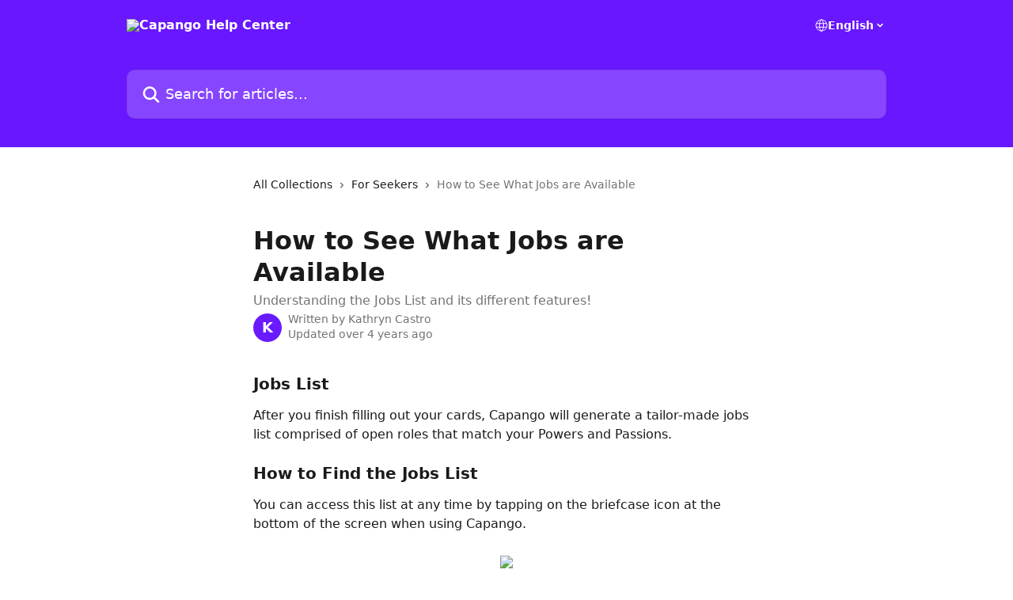

--- FILE ---
content_type: text/html; charset=utf-8
request_url: http://help.capango.com/en/articles/3011364-how-to-see-what-jobs-are-available
body_size: 15478
content:
<!DOCTYPE html><html lang="en"><head><meta charSet="utf-8" data-next-head=""/><title data-next-head="">How to See What Jobs are Available | Capango Help Center</title><meta property="og:title" content="How to See What Jobs are Available | Capango Help Center" data-next-head=""/><meta name="twitter:title" content="How to See What Jobs are Available | Capango Help Center" data-next-head=""/><meta property="og:description" content="Understanding the Jobs List and its different features!" data-next-head=""/><meta name="twitter:description" content="Understanding the Jobs List and its different features!" data-next-head=""/><meta name="description" content="Understanding the Jobs List and its different features!" data-next-head=""/><meta property="og:type" content="article" data-next-head=""/><meta name="robots" content="all" data-next-head=""/><meta name="viewport" content="width=device-width, initial-scale=1" data-next-head=""/><link href="https://intercom.help/capango/assets/favicon" rel="icon" data-next-head=""/><link rel="canonical" href="http://help.capango.com/en/articles/3011364-how-to-see-what-jobs-are-available" data-next-head=""/><link rel="alternate" href="http://help.capango.com/en/articles/3011364-how-to-see-what-jobs-are-available" hrefLang="en" data-next-head=""/><link rel="alternate" href="http://help.capango.com/en/articles/3011364-how-to-see-what-jobs-are-available" hrefLang="x-default" data-next-head=""/><link nonce="U+a/GVwRocdkKb9G0ejkkHTpnWSa/T3MI6WLCuGuMOs=" rel="preload" href="https://static.intercomassets.com/_next/static/css/3141721a1e975790.css" as="style"/><link nonce="U+a/GVwRocdkKb9G0ejkkHTpnWSa/T3MI6WLCuGuMOs=" rel="stylesheet" href="https://static.intercomassets.com/_next/static/css/3141721a1e975790.css" data-n-g=""/><noscript data-n-css="U+a/GVwRocdkKb9G0ejkkHTpnWSa/T3MI6WLCuGuMOs="></noscript><script defer="" nonce="U+a/GVwRocdkKb9G0ejkkHTpnWSa/T3MI6WLCuGuMOs=" nomodule="" src="https://static.intercomassets.com/_next/static/chunks/polyfills-42372ed130431b0a.js"></script><script defer="" src="https://static.intercomassets.com/_next/static/chunks/7506.a4d4b38169fb1abb.js" nonce="U+a/GVwRocdkKb9G0ejkkHTpnWSa/T3MI6WLCuGuMOs="></script><script src="https://static.intercomassets.com/_next/static/chunks/webpack-9467db35ebb51a5b.js" nonce="U+a/GVwRocdkKb9G0ejkkHTpnWSa/T3MI6WLCuGuMOs=" defer=""></script><script src="https://static.intercomassets.com/_next/static/chunks/framework-1f1b8d38c1d86c61.js" nonce="U+a/GVwRocdkKb9G0ejkkHTpnWSa/T3MI6WLCuGuMOs=" defer=""></script><script src="https://static.intercomassets.com/_next/static/chunks/main-2c5e5f2c49cfa8a6.js" nonce="U+a/GVwRocdkKb9G0ejkkHTpnWSa/T3MI6WLCuGuMOs=" defer=""></script><script src="https://static.intercomassets.com/_next/static/chunks/pages/_app-eeb3563fd84abde7.js" nonce="U+a/GVwRocdkKb9G0ejkkHTpnWSa/T3MI6WLCuGuMOs=" defer=""></script><script src="https://static.intercomassets.com/_next/static/chunks/d0502abb-aa607f45f5026044.js" nonce="U+a/GVwRocdkKb9G0ejkkHTpnWSa/T3MI6WLCuGuMOs=" defer=""></script><script src="https://static.intercomassets.com/_next/static/chunks/6190-ef428f6633b5a03f.js" nonce="U+a/GVwRocdkKb9G0ejkkHTpnWSa/T3MI6WLCuGuMOs=" defer=""></script><script src="https://static.intercomassets.com/_next/static/chunks/5729-6d79ddfe1353a77c.js" nonce="U+a/GVwRocdkKb9G0ejkkHTpnWSa/T3MI6WLCuGuMOs=" defer=""></script><script src="https://static.intercomassets.com/_next/static/chunks/296-7834dcf3444315af.js" nonce="U+a/GVwRocdkKb9G0ejkkHTpnWSa/T3MI6WLCuGuMOs=" defer=""></script><script src="https://static.intercomassets.com/_next/static/chunks/4835-9db7cd232aae5617.js" nonce="U+a/GVwRocdkKb9G0ejkkHTpnWSa/T3MI6WLCuGuMOs=" defer=""></script><script src="https://static.intercomassets.com/_next/static/chunks/2735-8954effe331a5dbf.js" nonce="U+a/GVwRocdkKb9G0ejkkHTpnWSa/T3MI6WLCuGuMOs=" defer=""></script><script src="https://static.intercomassets.com/_next/static/chunks/pages/%5BhelpCenterIdentifier%5D/%5Blocale%5D/articles/%5BarticleSlug%5D-cb17d809302ca462.js" nonce="U+a/GVwRocdkKb9G0ejkkHTpnWSa/T3MI6WLCuGuMOs=" defer=""></script><script src="https://static.intercomassets.com/_next/static/q6-H78BUaZoMFb5mLFXsB/_buildManifest.js" nonce="U+a/GVwRocdkKb9G0ejkkHTpnWSa/T3MI6WLCuGuMOs=" defer=""></script><script src="https://static.intercomassets.com/_next/static/q6-H78BUaZoMFb5mLFXsB/_ssgManifest.js" nonce="U+a/GVwRocdkKb9G0ejkkHTpnWSa/T3MI6WLCuGuMOs=" defer=""></script><meta name="sentry-trace" content="8f5ff16697cd5789f26a6fd58fb127d4-cf6df300dc59c65a-0"/><meta name="baggage" content="sentry-environment=production,sentry-release=ea9fe877243eed5ba8f1a47418a175aad6af4299,sentry-public_key=187f842308a64dea9f1f64d4b1b9c298,sentry-trace_id=8f5ff16697cd5789f26a6fd58fb127d4,sentry-org_id=2129,sentry-sampled=false,sentry-sample_rand=0.5568853557551787,sentry-sample_rate=0"/><style id="__jsx-574720504">:root{--body-bg: rgb(255, 255, 255);
--body-image: none;
--body-bg-rgb: 255, 255, 255;
--body-border: rgb(230, 230, 230);
--body-primary-color: #1a1a1a;
--body-secondary-color: #737373;
--body-reaction-bg: rgb(242, 242, 242);
--body-reaction-text-color: rgb(64, 64, 64);
--body-toc-active-border: #737373;
--body-toc-inactive-border: #f2f2f2;
--body-toc-inactive-color: #737373;
--body-toc-active-font-weight: 400;
--body-table-border: rgb(204, 204, 204);
--body-color: hsl(0, 0%, 0%);
--footer-bg: rgb(255, 255, 255);
--footer-image: none;
--footer-border: rgb(230, 230, 230);
--footer-color: hsl(211, 10%, 61%);
--header-bg: rgb(104, 23, 255);
--header-image: url(https://downloads.intercomcdn.com/i/o/295160/91bd8cbf5826943a4cd580ce/7bff75b16cb5f9d778c9deeb557d5e5e.png);
--header-color: hsl(0, 0%, 100%);
--collection-card-bg: rgb(255, 255, 255);
--collection-card-image: none;
--collection-card-color: hsl(261, 100%, 55%);
--card-bg: rgb(255, 255, 255);
--card-border-color: rgb(230, 230, 230);
--card-border-inner-radius: 6px;
--card-border-radius: 8px;
--card-shadow: 0 1px 2px 0 rgb(0 0 0 / 0.05);
--search-bar-border-radius: 10px;
--search-bar-width: 100%;
--ticket-blue-bg-color: #dce1f9;
--ticket-blue-text-color: #334bfa;
--ticket-green-bg-color: #d7efdc;
--ticket-green-text-color: #0f7134;
--ticket-orange-bg-color: #ffebdb;
--ticket-orange-text-color: #b24d00;
--ticket-red-bg-color: #ffdbdb;
--ticket-red-text-color: #df2020;
--header-height: 245px;
--header-subheader-background-color: ;
--header-subheader-font-color: ;
--content-block-color: hsl(0, 0%, 0%);
--content-block-button-color: hsl(0, 0%, 0%);
--content-block-button-radius: nullpx;
--primary-color: hsl(261, 100%, 55%);
--primary-color-alpha-10: hsla(261, 100%, 55%, 0.1);
--primary-color-alpha-60: hsla(261, 100%, 55%, 0.6);
--text-on-primary-color: #ffffff}</style><style id="__jsx-1611979459">:root{--font-family-primary: system-ui, "Segoe UI", "Roboto", "Helvetica", "Arial", sans-serif, "Apple Color Emoji", "Segoe UI Emoji", "Segoe UI Symbol"}</style><style id="__jsx-2466147061">:root{--font-family-secondary: system-ui, "Segoe UI", "Roboto", "Helvetica", "Arial", sans-serif, "Apple Color Emoji", "Segoe UI Emoji", "Segoe UI Symbol"}</style><style id="__jsx-cf6f0ea00fa5c760">.fade-background.jsx-cf6f0ea00fa5c760{background:radial-gradient(333.38%100%at 50%0%,rgba(var(--body-bg-rgb),0)0%,rgba(var(--body-bg-rgb),.00925356)11.67%,rgba(var(--body-bg-rgb),.0337355)21.17%,rgba(var(--body-bg-rgb),.0718242)28.85%,rgba(var(--body-bg-rgb),.121898)35.03%,rgba(var(--body-bg-rgb),.182336)40.05%,rgba(var(--body-bg-rgb),.251516)44.25%,rgba(var(--body-bg-rgb),.327818)47.96%,rgba(var(--body-bg-rgb),.409618)51.51%,rgba(var(--body-bg-rgb),.495297)55.23%,rgba(var(--body-bg-rgb),.583232)59.47%,rgba(var(--body-bg-rgb),.671801)64.55%,rgba(var(--body-bg-rgb),.759385)70.81%,rgba(var(--body-bg-rgb),.84436)78.58%,rgba(var(--body-bg-rgb),.9551)88.2%,rgba(var(--body-bg-rgb),1)100%),var(--header-image),var(--header-bg);background-size:cover;background-position-x:center}</style><style id="__jsx-4bed0c08ce36899e">.article_body a:not(.intercom-h2b-button){color:var(--primary-color)}article a.intercom-h2b-button{background-color:var(--primary-color);border:0}.zendesk-article table{overflow-x:scroll!important;display:block!important;height:auto!important}.intercom-interblocks-unordered-nested-list ul,.intercom-interblocks-ordered-nested-list ol{margin-top:16px;margin-bottom:16px}.intercom-interblocks-unordered-nested-list ul .intercom-interblocks-unordered-nested-list ul,.intercom-interblocks-unordered-nested-list ul .intercom-interblocks-ordered-nested-list ol,.intercom-interblocks-ordered-nested-list ol .intercom-interblocks-ordered-nested-list ol,.intercom-interblocks-ordered-nested-list ol .intercom-interblocks-unordered-nested-list ul{margin-top:0;margin-bottom:0}.intercom-interblocks-image a:focus{outline-offset:3px}</style></head><body><div id="__next"><div dir="ltr" class="h-full w-full"><a href="#main-content" class="sr-only font-bold text-header-color focus:not-sr-only focus:absolute focus:left-4 focus:top-4 focus:z-50" aria-roledescription="Link, Press control-option-right-arrow to exit">Skip to main content</a><main class="header__lite"><header id="header" data-testid="header" class="jsx-cf6f0ea00fa5c760 flex flex-col text-header-color"><div class="jsx-cf6f0ea00fa5c760 relative flex grow flex-col mb-9 bg-header-bg bg-header-image bg-cover bg-center pb-9"><div id="sr-announcement" aria-live="polite" class="jsx-cf6f0ea00fa5c760 sr-only"></div><div class="jsx-cf6f0ea00fa5c760 flex h-full flex-col items-center marker:shrink-0"><section class="relative flex w-full flex-col mb-6 pb-6"><div class="header__meta_wrapper flex justify-center px-5 pt-6 leading-none sm:px-10"><div class="flex items-center w-240" data-testid="subheader-container"><div class="mo__body header__site_name"><div class="header__logo"><a href="/en/"><img src="https://downloads.intercomcdn.com/i/o/144077/ea3b6c70c3d2db46cf0763ba/3582a3ae6ae014657897cf8625170deb.png" height="62" alt="Capango Help Center"/></a></div></div><div><div class="flex items-center font-semibold"><div class="flex items-center md:hidden" data-testid="small-screen-children"><button class="flex items-center border-none bg-transparent px-1.5" data-testid="hamburger-menu-button" aria-label="Open menu"><svg width="24" height="24" viewBox="0 0 16 16" xmlns="http://www.w3.org/2000/svg" class="fill-current"><path d="M1.86861 2C1.38889 2 1 2.3806 1 2.85008C1 3.31957 1.38889 3.70017 1.86861 3.70017H14.1314C14.6111 3.70017 15 3.31957 15 2.85008C15 2.3806 14.6111 2 14.1314 2H1.86861Z"></path><path d="M1 8C1 7.53051 1.38889 7.14992 1.86861 7.14992H14.1314C14.6111 7.14992 15 7.53051 15 8C15 8.46949 14.6111 8.85008 14.1314 8.85008H1.86861C1.38889 8.85008 1 8.46949 1 8Z"></path><path d="M1 13.1499C1 12.6804 1.38889 12.2998 1.86861 12.2998H14.1314C14.6111 12.2998 15 12.6804 15 13.1499C15 13.6194 14.6111 14 14.1314 14H1.86861C1.38889 14 1 13.6194 1 13.1499Z"></path></svg></button><div class="fixed right-0 top-0 z-50 h-full w-full hidden" data-testid="hamburger-menu"><div class="flex h-full w-full justify-end bg-black bg-opacity-30"><div class="flex h-fit w-full flex-col bg-white opacity-100 sm:h-full sm:w-1/2"><button class="text-body-font flex items-center self-end border-none bg-transparent pr-6 pt-6" data-testid="hamburger-menu-close-button" aria-label="Close menu"><svg width="24" height="24" viewBox="0 0 16 16" xmlns="http://www.w3.org/2000/svg"><path d="M3.5097 3.5097C3.84165 3.17776 4.37984 3.17776 4.71178 3.5097L7.99983 6.79775L11.2879 3.5097C11.6198 3.17776 12.158 3.17776 12.49 3.5097C12.8219 3.84165 12.8219 4.37984 12.49 4.71178L9.20191 7.99983L12.49 11.2879C12.8219 11.6198 12.8219 12.158 12.49 12.49C12.158 12.8219 11.6198 12.8219 11.2879 12.49L7.99983 9.20191L4.71178 12.49C4.37984 12.8219 3.84165 12.8219 3.5097 12.49C3.17776 12.158 3.17776 11.6198 3.5097 11.2879L6.79775 7.99983L3.5097 4.71178C3.17776 4.37984 3.17776 3.84165 3.5097 3.5097Z"></path></svg></button><nav class="flex flex-col pl-4 text-black"><div class="relative cursor-pointer has-[:focus]:outline"><select class="peer absolute z-10 block h-6 w-full cursor-pointer opacity-0 md:text-base" aria-label="Change language" id="language-selector"><option value="/en/articles/3011364-how-to-see-what-jobs-are-available" class="text-black" selected="">English</option></select><div class="mb-10 ml-5 flex items-center gap-1 text-md hover:opacity-80 peer-hover:opacity-80 md:m-0 md:ml-3 md:text-base" aria-hidden="true"><svg id="locale-picker-globe" width="16" height="16" viewBox="0 0 16 16" fill="none" xmlns="http://www.w3.org/2000/svg" class="shrink-0" aria-hidden="true"><path d="M8 15C11.866 15 15 11.866 15 8C15 4.13401 11.866 1 8 1C4.13401 1 1 4.13401 1 8C1 11.866 4.13401 15 8 15Z" stroke="currentColor" stroke-linecap="round" stroke-linejoin="round"></path><path d="M8 15C9.39949 15 10.534 11.866 10.534 8C10.534 4.13401 9.39949 1 8 1C6.60051 1 5.466 4.13401 5.466 8C5.466 11.866 6.60051 15 8 15Z" stroke="currentColor" stroke-linecap="round" stroke-linejoin="round"></path><path d="M1.448 5.75989H14.524" stroke="currentColor" stroke-linecap="round" stroke-linejoin="round"></path><path d="M1.448 10.2402H14.524" stroke="currentColor" stroke-linecap="round" stroke-linejoin="round"></path></svg>English<svg id="locale-picker-arrow" width="16" height="16" viewBox="0 0 16 16" fill="none" xmlns="http://www.w3.org/2000/svg" class="shrink-0" aria-hidden="true"><path d="M5 6.5L8.00093 9.5L11 6.50187" stroke="currentColor" stroke-width="1.5" stroke-linecap="round" stroke-linejoin="round"></path></svg></div></div></nav></div></div></div></div><nav class="hidden items-center md:flex" data-testid="large-screen-children"><div class="relative cursor-pointer has-[:focus]:outline"><select class="peer absolute z-10 block h-6 w-full cursor-pointer opacity-0 md:text-base" aria-label="Change language" id="language-selector"><option value="/en/articles/3011364-how-to-see-what-jobs-are-available" class="text-black" selected="">English</option></select><div class="mb-10 ml-5 flex items-center gap-1 text-md hover:opacity-80 peer-hover:opacity-80 md:m-0 md:ml-3 md:text-base" aria-hidden="true"><svg id="locale-picker-globe" width="16" height="16" viewBox="0 0 16 16" fill="none" xmlns="http://www.w3.org/2000/svg" class="shrink-0" aria-hidden="true"><path d="M8 15C11.866 15 15 11.866 15 8C15 4.13401 11.866 1 8 1C4.13401 1 1 4.13401 1 8C1 11.866 4.13401 15 8 15Z" stroke="currentColor" stroke-linecap="round" stroke-linejoin="round"></path><path d="M8 15C9.39949 15 10.534 11.866 10.534 8C10.534 4.13401 9.39949 1 8 1C6.60051 1 5.466 4.13401 5.466 8C5.466 11.866 6.60051 15 8 15Z" stroke="currentColor" stroke-linecap="round" stroke-linejoin="round"></path><path d="M1.448 5.75989H14.524" stroke="currentColor" stroke-linecap="round" stroke-linejoin="round"></path><path d="M1.448 10.2402H14.524" stroke="currentColor" stroke-linecap="round" stroke-linejoin="round"></path></svg>English<svg id="locale-picker-arrow" width="16" height="16" viewBox="0 0 16 16" fill="none" xmlns="http://www.w3.org/2000/svg" class="shrink-0" aria-hidden="true"><path d="M5 6.5L8.00093 9.5L11 6.50187" stroke="currentColor" stroke-width="1.5" stroke-linecap="round" stroke-linejoin="round"></path></svg></div></div></nav></div></div></div></div></section><section class="relative mx-5 flex h-full w-full flex-col items-center px-5 sm:px-10"><div class="flex h-full max-w-full flex-col w-240" data-testid="main-header-container"><div id="search-bar" class="relative w-full"><form action="/en/" autoComplete="off"><div class="flex w-full flex-col"><div class="relative flex w-full sm:w-search-bar"><label for="search-input" class="sr-only">Search for articles...</label><input id="search-input" type="text" autoComplete="off" class="peer w-full rounded-search-bar border border-black-alpha-8 bg-white-alpha-20 p-4 ps-12 font-secondary text-lg text-header-color shadow-search-bar outline-none transition ease-linear placeholder:text-header-color hover:bg-white-alpha-27 hover:shadow-search-bar-hover focus:border-transparent focus:bg-white focus:text-black-10 focus:shadow-search-bar-focused placeholder:focus:text-black-45" placeholder="Search for articles..." name="q" aria-label="Search for articles..." value=""/><div class="absolute inset-y-0 start-0 flex items-center fill-header-color peer-focus-visible:fill-black-45 pointer-events-none ps-5"><svg width="22" height="21" viewBox="0 0 22 21" xmlns="http://www.w3.org/2000/svg" class="fill-inherit" aria-hidden="true"><path fill-rule="evenodd" clip-rule="evenodd" d="M3.27485 8.7001C3.27485 5.42781 5.92757 2.7751 9.19985 2.7751C12.4721 2.7751 15.1249 5.42781 15.1249 8.7001C15.1249 11.9724 12.4721 14.6251 9.19985 14.6251C5.92757 14.6251 3.27485 11.9724 3.27485 8.7001ZM9.19985 0.225098C4.51924 0.225098 0.724854 4.01948 0.724854 8.7001C0.724854 13.3807 4.51924 17.1751 9.19985 17.1751C11.0802 17.1751 12.8176 16.5627 14.2234 15.5265L19.0981 20.4013C19.5961 20.8992 20.4033 20.8992 20.9013 20.4013C21.3992 19.9033 21.3992 19.0961 20.9013 18.5981L16.0264 13.7233C17.0625 12.3176 17.6749 10.5804 17.6749 8.7001C17.6749 4.01948 13.8805 0.225098 9.19985 0.225098Z"></path></svg></div></div></div></form></div></div></section></div></div></header><div class="z-1 flex shrink-0 grow basis-auto justify-center px-5 sm:px-10"><section data-testid="main-content" id="main-content" class="max-w-full w-240"><section data-testid="article-section" class="section section__article"><div class="justify-center flex"><div class="relative z-3 w-full lg:max-w-160 "><div class="flex pb-6 max-md:pb-2 lg:max-w-160"><div tabindex="-1" class="focus:outline-none"><div class="flex flex-wrap items-baseline pb-4 text-base" tabindex="0" role="navigation" aria-label="Breadcrumb"><a href="/en/" class="pr-2 text-body-primary-color no-underline hover:text-body-secondary-color">All Collections</a><div class="pr-2" aria-hidden="true"><svg width="6" height="10" viewBox="0 0 6 10" class="block h-2 w-2 fill-body-secondary-color rtl:rotate-180" xmlns="http://www.w3.org/2000/svg"><path fill-rule="evenodd" clip-rule="evenodd" d="M0.648862 0.898862C0.316916 1.23081 0.316916 1.769 0.648862 2.10094L3.54782 4.9999L0.648862 7.89886C0.316916 8.23081 0.316917 8.769 0.648862 9.10094C0.980808 9.43289 1.519 9.43289 1.85094 9.10094L5.35094 5.60094C5.68289 5.269 5.68289 4.73081 5.35094 4.39886L1.85094 0.898862C1.519 0.566916 0.980807 0.566916 0.648862 0.898862Z"></path></svg></div><a href="http://help.capango.com/en/collections/1428787-for-seekers" class="pr-2 text-body-primary-color no-underline hover:text-body-secondary-color" data-testid="breadcrumb-0">For Seekers</a><div class="pr-2" aria-hidden="true"><svg width="6" height="10" viewBox="0 0 6 10" class="block h-2 w-2 fill-body-secondary-color rtl:rotate-180" xmlns="http://www.w3.org/2000/svg"><path fill-rule="evenodd" clip-rule="evenodd" d="M0.648862 0.898862C0.316916 1.23081 0.316916 1.769 0.648862 2.10094L3.54782 4.9999L0.648862 7.89886C0.316916 8.23081 0.316917 8.769 0.648862 9.10094C0.980808 9.43289 1.519 9.43289 1.85094 9.10094L5.35094 5.60094C5.68289 5.269 5.68289 4.73081 5.35094 4.39886L1.85094 0.898862C1.519 0.566916 0.980807 0.566916 0.648862 0.898862Z"></path></svg></div><div class="text-body-secondary-color">How to See What Jobs are Available</div></div></div></div><div class=""><div class="article intercom-force-break"><div class="mb-10 max-lg:mb-6"><div class="flex flex-col gap-4"><div class="flex flex-col"><h1 class="mb-1 font-primary text-2xl font-bold leading-10 text-body-primary-color">How to See What Jobs are Available</h1><div class="text-md font-normal leading-normal text-body-secondary-color"><p>Understanding the Jobs List and its different features!</p></div></div><div class="avatar"><div class="avatar__photo"><span class="inline-flex items-center justify-center rounded-full bg-primary text-lg font-bold leading-6 text-primary-text shadow-solid-2 shadow-body-bg [&amp;:nth-child(n+2)]:hidden lg:[&amp;:nth-child(n+2)]:inline-flex h-8 w-8 sm:h-9 sm:w-9"><span class="text-lg leading-6">K</span></span></div><div class="avatar__info -mt-0.5 text-base"><span class="text-body-secondary-color"><div>Written by <span>Kathryn Castro</span></div> <!-- -->Updated over 4 years ago</span></div></div></div></div><div class="jsx-4bed0c08ce36899e "><div class="jsx-4bed0c08ce36899e article_body"><article class="jsx-4bed0c08ce36899e "><div class="intercom-interblocks-subheading intercom-interblocks-align-left"><h2 id="h_45bbaa71ce"><b>Jobs List</b></h2></div><div class="intercom-interblocks-paragraph no-margin intercom-interblocks-align-left"><p>After you finish filling out your cards, Capango will generate a tailor-made jobs list comprised of open roles that match your Powers and Passions. </p></div><div class="intercom-interblocks-paragraph no-margin intercom-interblocks-align-left"><p> </p></div><div class="intercom-interblocks-subheading intercom-interblocks-align-left"><h2 id="how-to-find-the-jobs-list">How to Find the Jobs List</h2></div><div class="intercom-interblocks-paragraph no-margin intercom-interblocks-align-left"><p>You can access this list at any time by tapping on the briefcase icon at the bottom of the screen when using Capango.</p></div><div class="intercom-interblocks-paragraph no-margin intercom-interblocks-align-left"><p> </p></div><div class="intercom-interblocks-image intercom-interblocks-align-center"><a href="https://downloads.intercomcdn.com/i/o/123545205/85c347fab52f7ae98a2af7dc/image.png?expires=1768840200&amp;signature=787d264ff186367957b510025416ebf9a398e945adbeb82593aaa132eb2085b4&amp;req=dSIkE817n4FaFb4f3HP0gKsiAZJWPyhcq8CBPDogoQyrG691I%2F104n7aIIC5%0Ar%2FcSotR%2F3OCrOIM%2BKw%3D%3D%0A" target="_blank" rel="noreferrer nofollow noopener"><img src="https://downloads.intercomcdn.com/i/o/123545205/85c347fab52f7ae98a2af7dc/image.png?expires=1768840200&amp;signature=787d264ff186367957b510025416ebf9a398e945adbeb82593aaa132eb2085b4&amp;req=dSIkE817n4FaFb4f3HP0gKsiAZJWPyhcq8CBPDogoQyrG691I%2F104n7aIIC5%0Ar%2FcSotR%2F3OCrOIM%2BKw%3D%3D%0A" width="249" height="458"/></a></div><div class="intercom-interblocks-paragraph no-margin intercom-interblocks-align-left"><p><b>Note: There’s no telling what jobs you’ll see — as they are determined by your Powers and Passions —so we blurred out the list that we see. Check out what’s available to YOU by filling out your profile cards!</b></p></div><div class="intercom-interblocks-paragraph no-margin intercom-interblocks-align-left"><p> </p></div><div class="intercom-interblocks-subheading intercom-interblocks-align-left"><h2 id="expressing-interest-in-jobs">Expressing Interest in Jobs</h2></div><div class="intercom-interblocks-paragraph no-margin intercom-interblocks-align-left"><p>To tell Employers that you’re interested, swipe to the right! Then, tap on “Interested” once it appears after swiping to the right. It’s that simple! Alternatively, you can tap on the job post, read more about it, and then tap on the “I’m Interested” button.</p></div><div class="intercom-interblocks-paragraph no-margin intercom-interblocks-align-left"><p> </p></div><div class="intercom-interblocks-image intercom-interblocks-align-center"><a href="https://downloads.intercomcdn.com/i/o/123545227/c2195e29bcf0c34611f2a92c/image.png?expires=1768840200&amp;signature=2957ce4519cac973f5088947a9a85d08dede9df9a6a4eaa4e97470af632a804a&amp;req=dSIkE817n4NYFb4f3HP0gPiwH8iH%2FJOXlI4Eu%2FrnF9K4SMH0jlwoWPQ1j7Fk%0AEEPnyU4RvqHzmFaF3A%3D%3D%0A" target="_blank" rel="noreferrer nofollow noopener"><img src="https://downloads.intercomcdn.com/i/o/123545227/c2195e29bcf0c34611f2a92c/image.png?expires=1768840200&amp;signature=2957ce4519cac973f5088947a9a85d08dede9df9a6a4eaa4e97470af632a804a&amp;req=dSIkE817n4NYFb4f3HP0gPiwH8iH%2FJOXlI4Eu%2FrnF9K4SMH0jlwoWPQ1j7Fk%0AEEPnyU4RvqHzmFaF3A%3D%3D%0A" width="173" height="345"/></a></div><div class="intercom-interblocks-subheading intercom-interblocks-align-left"><h2 id="h_74bc29625a"><b>My Interests List</b></h2></div><div class="intercom-interblocks-paragraph no-margin intercom-interblocks-align-left"><p>To see a list of jobs that you’ve expressed interest in, tap on the My interests header on the Jobs List.</p></div><div class="intercom-interblocks-paragraph no-margin intercom-interblocks-align-left"><p> </p></div><div class="intercom-interblocks-image intercom-interblocks-align-center"><a href="https://downloads.intercomcdn.com/i/o/123545279/268839852a2d56e7fb50bcac/image.png?expires=1768840200&amp;signature=eb3ef98fc24f18318b22ae6ccdefe3691414e19bf2105c47dbd0f23cf8213235&amp;req=dSIkE817n4ZWFb4f3HP0gCWkJ8sAnOkyesGPvNGkhpIC%2BpaMRJVuO%2FL9yROy%0AgYhY%2FdvBrRL5kJtoJQ%3D%3D%0A" target="_blank" rel="noreferrer nofollow noopener"><img src="https://downloads.intercomcdn.com/i/o/123545279/268839852a2d56e7fb50bcac/image.png?expires=1768840200&amp;signature=eb3ef98fc24f18318b22ae6ccdefe3691414e19bf2105c47dbd0f23cf8213235&amp;req=dSIkE817n4ZWFb4f3HP0gCWkJ8sAnOkyesGPvNGkhpIC%2BpaMRJVuO%2FL9yROy%0AgYhY%2FdvBrRL5kJtoJQ%3D%3D%0A" width="245" height="450"/></a></div><div class="intercom-interblocks-subheading intercom-interblocks-align-left"><h2 id="hiding-jobs">Hiding Jobs</h2></div><div class="intercom-interblocks-paragraph no-margin intercom-interblocks-align-left"><p>To tell Employers that you’re not interested, swipe to the left! Then, tap on “Not interested” once it appears after swiping to the left. Again, it’s that simple! Alternatively, you can tap on the job post, read more about it, and then tap on the “Not Interested” button.</p></div><div class="intercom-interblocks-paragraph no-margin intercom-interblocks-align-left"><p> </p></div><div class="intercom-interblocks-image intercom-interblocks-align-center"><a href="https://downloads.intercomcdn.com/i/o/123545306/bcaf68aa9e0876b3b413fbb2/image.png?expires=1768840200&amp;signature=7f339595024d9927431f658b038474aef54df645af06943745eb37934230ac77&amp;req=dSIkE817noFZFb4f3HP0gEeJnXliQZDvqLSjV0PKXXT0t0EWFdoT4G6qFEqk%0AArQK2cwwiY6bYvSYSg%3D%3D%0A" target="_blank" rel="noreferrer nofollow noopener"><img src="https://downloads.intercomcdn.com/i/o/123545306/bcaf68aa9e0876b3b413fbb2/image.png?expires=1768840200&amp;signature=7f339595024d9927431f658b038474aef54df645af06943745eb37934230ac77&amp;req=dSIkE817noFZFb4f3HP0gEeJnXliQZDvqLSjV0PKXXT0t0EWFdoT4G6qFEqk%0AArQK2cwwiY6bYvSYSg%3D%3D%0A" width="221" height="403"/></a></div><div class="intercom-interblocks-subheading intercom-interblocks-align-left"><h2 id="h_2a16afe8d9">Hidden List</h2></div><div class="intercom-interblocks-paragraph no-margin intercom-interblocks-align-left"><p>To see a list of jobs that you’ve hidden (these are jobs you&#x27;ve previously said that you’re not interested in), tap on the Hidden header on the Jobs List.</p></div><div class="intercom-interblocks-paragraph no-margin intercom-interblocks-align-left"><p> </p></div><div class="intercom-interblocks-image intercom-interblocks-align-center"><a href="https://downloads.intercomcdn.com/i/o/123545356/96e63a45de602e3dff489492/image.png?expires=1768840200&amp;signature=95798a55ecf55878a2b0ee53251cd7c77a0cf0812159deee4447b32d27a790f5&amp;req=dSIkE817noRZFb4f3HP0gJJti6wB7WR%2FqsQMAE6Bs0w7lTby%2BMSHJWyr0asU%0A2p8N3ZzmOMtJI1wasw%3D%3D%0A" target="_blank" rel="noreferrer nofollow noopener"><img src="https://downloads.intercomcdn.com/i/o/123545356/96e63a45de602e3dff489492/image.png?expires=1768840200&amp;signature=95798a55ecf55878a2b0ee53251cd7c77a0cf0812159deee4447b32d27a790f5&amp;req=dSIkE817noRZFb4f3HP0gJJti6wB7WR%2FqsQMAE6Bs0w7lTby%2BMSHJWyr0asU%0A2p8N3ZzmOMtJI1wasw%3D%3D%0A" width="215" height="429"/></a></div><div class="intercom-interblocks-subheading intercom-interblocks-align-left"><h2 id="viewing-map-of-jobs">Viewing Map of Jobs</h2></div><div class="intercom-interblocks-paragraph no-margin intercom-interblocks-align-left"><p>To access the map view of the jobs page, tap on the Map icon next to the list icon at the top of the Jobs Page.</p></div><div class="intercom-interblocks-paragraph no-margin intercom-interblocks-align-left"><p> </p></div><div class="intercom-interblocks-image intercom-interblocks-align-center"><a href="https://downloads.intercomcdn.com/i/o/123545380/3405e264bf258772f7ec485e/image.png?expires=1768840200&amp;signature=877670aba378dff3abd40a982c4e7433e1331b74d2381841479bf7029e489913&amp;req=dSIkE817nolfFb4f3HP0gKDWEZ85G4HAINMVPdd6GD5yx%2BKn81%2B%2BL0C3aGHD%0AFHIr60PAMetNTclI8Q%3D%3D%0A" target="_blank" rel="noreferrer nofollow noopener"><img src="https://downloads.intercomcdn.com/i/o/123545380/3405e264bf258772f7ec485e/image.png?expires=1768840200&amp;signature=877670aba378dff3abd40a982c4e7433e1331b74d2381841479bf7029e489913&amp;req=dSIkE817nolfFb4f3HP0gKDWEZ85G4HAINMVPdd6GD5yx%2BKn81%2B%2BL0C3aGHD%0AFHIr60PAMetNTclI8Q%3D%3D%0A" width="236" height="432"/></a></div><div class="intercom-interblocks-paragraph no-margin intercom-interblocks-align-left"><p>This will show you a map of all the jobs around the location that you chose and within the radius that you set in the <i>Where can you work?</i> card.<br/>​</p></div><div class="intercom-interblocks-paragraph no-margin intercom-interblocks-align-left"><p> </p></div><div class="intercom-interblocks-image intercom-interblocks-align-center"><a href="https://downloads.intercomcdn.com/i/o/123545409/377011e82187e733d4a53526/image.png?expires=1768840200&amp;signature=aa521a210f7c6eac25362c026cd35a2bce1ca9a7f79fcc9b4ac4e8ed3c2a2902&amp;req=dSIkE817mYFWFb4f3HP0gCyfYPLIWqWb0tCHb%2Fk%2BMslrPE6m%2BS0sqOQm7vt6%0AUK0mur3YjNdMgV8d%2BA%3D%3D%0A" target="_blank" rel="noreferrer nofollow noopener"><img src="https://downloads.intercomcdn.com/i/o/123545409/377011e82187e733d4a53526/image.png?expires=1768840200&amp;signature=aa521a210f7c6eac25362c026cd35a2bce1ca9a7f79fcc9b4ac4e8ed3c2a2902&amp;req=dSIkE817mYFWFb4f3HP0gCyfYPLIWqWb0tCHb%2Fk%2BMslrPE6m%2BS0sqOQm7vt6%0AUK0mur3YjNdMgV8d%2BA%3D%3D%0A" width="246" height="453"/></a></div><div class="intercom-interblocks-paragraph no-margin intercom-interblocks-align-left"><p>The blue pin is the location that you chose. The purple pins are job locations.</p></div></article></div></div></div></div><div class="intercom-reaction-picker -mb-4 -ml-4 -mr-4 mt-6 rounded-card sm:-mb-2 sm:-ml-1 sm:-mr-1 sm:mt-8" role="group" aria-label="feedback form"><div class="intercom-reaction-prompt">Did this answer your question?</div><div class="intercom-reactions-container"><button class="intercom-reaction" aria-label="Disappointed Reaction" tabindex="0" data-reaction-text="disappointed" aria-pressed="false"><span title="Disappointed">😞</span></button><button class="intercom-reaction" aria-label="Neutral Reaction" tabindex="0" data-reaction-text="neutral" aria-pressed="false"><span title="Neutral">😐</span></button><button class="intercom-reaction" aria-label="Smiley Reaction" tabindex="0" data-reaction-text="smiley" aria-pressed="false"><span title="Smiley">😃</span></button></div></div></div></div></section></section></div><footer id="footer" class="mt-24 shrink-0 bg-footer-bg px-0 py-12 text-left text-base text-footer-color"><div class="shrink-0 grow basis-auto px-5 sm:px-10"><div class="mx-auto max-w-240 sm:w-auto"><div><div class="text-center" data-testid="simple-footer-layout"><div class="align-middle text-lg text-footer-color"><a class="no-underline" href="/en/"><img data-testid="logo-img" src="https://downloads.intercomcdn.com/i/o/144077/ea3b6c70c3d2db46cf0763ba/3582a3ae6ae014657897cf8625170deb.png" alt="Capango Help Center" class="max-h-8 contrast-80 inline"/></a></div><div class="mt-10" data-testid="simple-footer-links"><div class="flex flex-row justify-center"></div><ul data-testid="social-links" class="flex flex-wrap items-center gap-4 p-0 justify-center" id="social-links"><li class="list-none align-middle"><a target="_blank" href="https://www.facebook.com/https://www.facebook.com/capangolife/" rel="nofollow noreferrer noopener" data-testid="footer-social-link-0" class="no-underline"><img src="https://intercom.help/capango/assets/svg/icon:social-facebook/909aa5" alt="" aria-label="https://www.facebook.com/https://www.facebook.com/capangolife/" width="16" height="16" loading="lazy" data-testid="social-icon-facebook"/></a></li><li class="list-none align-middle"><a target="_blank" href="https://www.twitter.com/https://twitter.com/CapangoLife" rel="nofollow noreferrer noopener" data-testid="footer-social-link-1" class="no-underline"><img src="https://intercom.help/capango/assets/svg/icon:social-twitter/909aa5" alt="" aria-label="https://www.twitter.com/https://twitter.com/CapangoLife" width="16" height="16" loading="lazy" data-testid="social-icon-twitter"/></a></li></ul></div><div class="mt-10 flex justify-center"><div class="flex items-center text-sm" data-testid="intercom-advert-branding"><svg width="14" height="14" viewBox="0 0 16 16" fill="none" xmlns="http://www.w3.org/2000/svg"><title>Intercom</title><g clip-path="url(#clip0_1870_86937)"><path d="M14 0H2C0.895 0 0 0.895 0 2V14C0 15.105 0.895 16 2 16H14C15.105 16 16 15.105 16 14V2C16 0.895 15.105 0 14 0ZM10.133 3.02C10.133 2.727 10.373 2.49 10.667 2.49C10.961 2.49 11.2 2.727 11.2 3.02V10.134C11.2 10.428 10.96 10.667 10.667 10.667C10.372 10.667 10.133 10.427 10.133 10.134V3.02ZM7.467 2.672C7.467 2.375 7.705 2.132 8 2.132C8.294 2.132 8.533 2.375 8.533 2.672V10.484C8.533 10.781 8.293 11.022 8 11.022C7.705 11.022 7.467 10.782 7.467 10.484V2.672ZM4.8 3.022C4.8 2.727 5.04 2.489 5.333 2.489C5.628 2.489 5.867 2.726 5.867 3.019V10.133C5.867 10.427 5.627 10.666 5.333 10.666C5.039 10.666 4.8 10.426 4.8 10.133V3.02V3.022ZM2.133 4.088C2.133 3.792 2.373 3.554 2.667 3.554C2.961 3.554 3.2 3.792 3.2 4.087V8.887C3.2 9.18 2.96 9.419 2.667 9.419C2.372 9.419 2.133 9.179 2.133 8.886V4.086V4.088ZM13.68 12.136C13.598 12.206 11.622 13.866 8 13.866C4.378 13.866 2.402 12.206 2.32 12.136C2.096 11.946 2.07 11.608 2.262 11.384C2.452 11.161 2.789 11.134 3.012 11.324C3.044 11.355 4.808 12.8 8 12.8C11.232 12.8 12.97 11.343 12.986 11.328C13.209 11.138 13.546 11.163 13.738 11.386C13.93 11.61 13.904 11.946 13.68 12.138V12.136ZM13.867 8.886C13.867 9.181 13.627 9.42 13.333 9.42C13.039 9.42 12.8 9.18 12.8 8.887V4.087C12.8 3.791 13.04 3.553 13.333 3.553C13.628 3.553 13.867 3.791 13.867 4.086V8.886Z" class="fill-current"></path></g><defs><clipPath id="clip0_1870_86937"><rect width="16" height="16" fill="none"></rect></clipPath></defs></svg><a href="https://www.intercom.com/intercom-link?company=Capango&amp;solution=customer-support&amp;utm_campaign=intercom-link&amp;utm_content=We+run+on+Intercom&amp;utm_medium=help-center&amp;utm_referrer=http%3A%2F%2Fhelp.capango.com%2Fen%2Farticles%2F3011364-how-to-see-what-jobs-are-available&amp;utm_source=desktop-web" class="pl-2 align-middle no-underline">We run on Intercom</a></div></div></div></div></div></div></footer></main></div></div><script id="__NEXT_DATA__" type="application/json" nonce="U+a/GVwRocdkKb9G0ejkkHTpnWSa/T3MI6WLCuGuMOs=">{"props":{"pageProps":{"app":{"id":"nr2d4gut","messengerUrl":"https://widget.intercom.io/widget/nr2d4gut","name":"Capango","poweredByIntercomUrl":"https://www.intercom.com/intercom-link?company=Capango\u0026solution=customer-support\u0026utm_campaign=intercom-link\u0026utm_content=We+run+on+Intercom\u0026utm_medium=help-center\u0026utm_referrer=http%3A%2F%2Fhelp.capango.com%2Fen%2Farticles%2F3011364-how-to-see-what-jobs-are-available\u0026utm_source=desktop-web","features":{"consentBannerBeta":false,"customNotFoundErrorMessage":false,"disableFontPreloading":false,"disableNoMarginClassTransformation":false,"finOnHelpCenter":false,"hideIconsWithBackgroundImages":false,"messengerCustomFonts":false}},"helpCenterSite":{"customDomain":"help.capango.com","defaultLocale":"en","disableBranding":false,"externalLoginName":null,"externalLoginUrl":null,"footerContactDetails":null,"footerLinks":{"custom":[],"socialLinks":[{"iconUrl":"https://intercom.help/capango/assets/svg/icon:social-facebook","provider":"facebook","url":"https://www.facebook.com/https://www.facebook.com/capangolife/"},{"iconUrl":"https://intercom.help/capango/assets/svg/icon:social-twitter","provider":"twitter","url":"https://www.twitter.com/https://twitter.com/CapangoLife"}],"linkGroups":[]},"headerLinks":[],"homeCollectionCols":1,"googleAnalyticsTrackingId":"UA-120595105-5","googleTagManagerId":null,"pathPrefixForCustomDomain":null,"seoIndexingEnabled":true,"helpCenterId":729234,"url":"http://help.capango.com","customizedFooterTextContent":null,"consentBannerConfig":null,"canInjectCustomScripts":false,"scriptSection":1,"customScriptFilesExist":false},"localeLinks":[{"id":"en","absoluteUrl":"http://help.capango.com/en/articles/3011364-how-to-see-what-jobs-are-available","available":true,"name":"English","selected":true,"url":"/en/articles/3011364-how-to-see-what-jobs-are-available"}],"requestContext":{"articleSource":null,"academy":false,"canonicalUrl":"http://help.capango.com/en/articles/3011364-how-to-see-what-jobs-are-available","headerless":false,"isDefaultDomainRequest":false,"nonce":"U+a/GVwRocdkKb9G0ejkkHTpnWSa/T3MI6WLCuGuMOs=","rootUrl":"/en/","sheetUserCipher":null,"type":"help-center"},"theme":{"color":"6817FF","siteName":"Capango Help Center","headline":"All You Need to Know about Capango!","headerFontColor":"FFFFFF","logo":"https://downloads.intercomcdn.com/i/o/144077/ea3b6c70c3d2db46cf0763ba/3582a3ae6ae014657897cf8625170deb.png","logoHeight":"62","header":"https://downloads.intercomcdn.com/i/o/295160/91bd8cbf5826943a4cd580ce/7bff75b16cb5f9d778c9deeb557d5e5e.png","favicon":"https://intercom.help/capango/assets/favicon","locale":"en","homeUrl":"https://employer.capango.com","social":null,"urlPrefixForDefaultDomain":"https://intercom.help/capango","customDomain":"help.capango.com","customDomainUsesSsl":false,"customizationOptions":{"customizationType":1,"header":{"backgroundColor":"#6817FF","fontColor":"#FFFFFF","fadeToEdge":null,"backgroundGradient":null,"backgroundImageId":null,"backgroundImageUrl":null},"body":{"backgroundColor":null,"fontColor":null,"fadeToEdge":null,"backgroundGradient":null,"backgroundImageId":null},"footer":{"backgroundColor":null,"fontColor":null,"fadeToEdge":null,"backgroundGradient":null,"backgroundImageId":null,"showRichTextField":null},"layout":{"homePage":{"blocks":[{"type":"tickets-portal-link","enabled":false},{"type":"collection-list","template":0,"columns":1}]},"collectionsPage":{"showArticleDescriptions":null},"articlePage":{},"searchPage":{}},"collectionCard":{"global":{"backgroundColor":null,"fontColor":null,"fadeToEdge":null,"backgroundGradient":null,"backgroundImageId":null,"showIcons":null,"backgroundImageUrl":null},"collections":null},"global":{"font":{"customFontFaces":[],"primary":null,"secondary":null},"componentStyle":{"card":{"type":null,"borderRadius":null}},"namedComponents":{"header":{"subheader":{"enabled":null,"style":{"backgroundColor":null,"fontColor":null}},"style":{"height":null,"align":null,"justify":null}},"searchBar":{"style":{"width":null,"borderRadius":null}},"footer":{"type":0}},"brand":{"colors":[],"websiteUrl":""}},"contentBlock":{"blockStyle":{"backgroundColor":null,"fontColor":null,"fadeToEdge":null,"backgroundGradient":null,"backgroundImageId":null,"backgroundImageUrl":null},"buttonOptions":{"backgroundColor":null,"fontColor":null,"borderRadius":null},"isFullWidth":null}},"helpCenterName":"Capango Help Center","footerLogo":"https://downloads.intercomcdn.com/i/o/144077/ea3b6c70c3d2db46cf0763ba/3582a3ae6ae014657897cf8625170deb.png","footerLogoHeight":"62","localisedInformation":{"contentBlock":null}},"user":{"userId":"5d7c8cb5-114a-46b5-915e-ad718b8805e2","role":"visitor_role","country_code":null},"articleContent":{"articleId":"3011364","author":{"avatar":null,"name":"Kathryn Castro","first_name":"Kathryn","avatar_shape":"circle"},"blocks":[{"type":"subheading","text":"\u003cb\u003eJobs List\u003c/b\u003e","idAttribute":"h_45bbaa71ce"},{"type":"paragraph","text":"After you finish filling out your cards, Capango will generate a tailor-made jobs list comprised of open roles that match your Powers and Passions.\u0026nbsp;","class":"no-margin"},{"type":"paragraph","text":" ","class":"no-margin"},{"type":"subheading","text":"How to Find the Jobs List","idAttribute":"how-to-find-the-jobs-list"},{"type":"paragraph","text":"You can access this list at any time by tapping on the briefcase icon at the bottom of the screen when using Capango.","class":"no-margin"},{"type":"paragraph","text":" ","class":"no-margin"},{"type":"image","url":"https://downloads.intercomcdn.com/i/o/123545205/85c347fab52f7ae98a2af7dc/image.png?expires=1768840200\u0026signature=787d264ff186367957b510025416ebf9a398e945adbeb82593aaa132eb2085b4\u0026req=dSIkE817n4FaFb4f3HP0gKsiAZJWPyhcq8CBPDogoQyrG691I%2F104n7aIIC5%0Ar%2FcSotR%2F3OCrOIM%2BKw%3D%3D%0A","width":249,"height":458,"align":"center"},{"type":"paragraph","text":"\u003cb\u003eNote: There’s no telling what jobs you’ll see — as they are determined by your Powers and Passions —so we blurred out the list that we see. Check out what’s available to YOU by filling out your profile cards!\u003c/b\u003e","class":"no-margin"},{"type":"paragraph","text":" ","class":"no-margin"},{"type":"subheading","text":"Expressing Interest in Jobs","idAttribute":"expressing-interest-in-jobs"},{"type":"paragraph","text":"To tell Employers that you’re interested, swipe to the right! Then, tap on “Interested” once it appears after swiping to the right. It’s that simple! Alternatively, you can tap on the job post, read more about it, and then tap on the “I’m Interested” button.","class":"no-margin"},{"type":"paragraph","text":" ","class":"no-margin"},{"type":"image","url":"https://downloads.intercomcdn.com/i/o/123545227/c2195e29bcf0c34611f2a92c/image.png?expires=1768840200\u0026signature=2957ce4519cac973f5088947a9a85d08dede9df9a6a4eaa4e97470af632a804a\u0026req=dSIkE817n4NYFb4f3HP0gPiwH8iH%2FJOXlI4Eu%2FrnF9K4SMH0jlwoWPQ1j7Fk%0AEEPnyU4RvqHzmFaF3A%3D%3D%0A","width":173,"height":345,"align":"center"},{"type":"subheading","text":"\u003cb\u003eMy Interests List\u003c/b\u003e","idAttribute":"h_74bc29625a"},{"type":"paragraph","text":"To see a list of jobs that you’ve expressed interest in, tap on the My interests header on the Jobs List.","class":"no-margin"},{"type":"paragraph","text":" ","class":"no-margin"},{"type":"image","url":"https://downloads.intercomcdn.com/i/o/123545279/268839852a2d56e7fb50bcac/image.png?expires=1768840200\u0026signature=eb3ef98fc24f18318b22ae6ccdefe3691414e19bf2105c47dbd0f23cf8213235\u0026req=dSIkE817n4ZWFb4f3HP0gCWkJ8sAnOkyesGPvNGkhpIC%2BpaMRJVuO%2FL9yROy%0AgYhY%2FdvBrRL5kJtoJQ%3D%3D%0A","width":245,"height":450,"align":"center"},{"type":"subheading","text":"Hiding Jobs","idAttribute":"hiding-jobs"},{"type":"paragraph","text":"To tell Employers that you’re not interested, swipe to the left! Then, tap on “Not interested” once it appears after swiping to the left. Again, it’s that simple! Alternatively, you can tap on the job post, read more about it, and then tap on the “Not Interested” button.","class":"no-margin"},{"type":"paragraph","text":" ","class":"no-margin"},{"type":"image","url":"https://downloads.intercomcdn.com/i/o/123545306/bcaf68aa9e0876b3b413fbb2/image.png?expires=1768840200\u0026signature=7f339595024d9927431f658b038474aef54df645af06943745eb37934230ac77\u0026req=dSIkE817noFZFb4f3HP0gEeJnXliQZDvqLSjV0PKXXT0t0EWFdoT4G6qFEqk%0AArQK2cwwiY6bYvSYSg%3D%3D%0A","width":221,"height":403,"align":"center"},{"type":"subheading","text":"Hidden List","idAttribute":"h_2a16afe8d9"},{"type":"paragraph","text":"To see a list of jobs that you’ve hidden (these are jobs you've previously said that you’re not interested in), tap on the Hidden header on the Jobs List.","class":"no-margin"},{"type":"paragraph","text":" ","class":"no-margin"},{"type":"image","url":"https://downloads.intercomcdn.com/i/o/123545356/96e63a45de602e3dff489492/image.png?expires=1768840200\u0026signature=95798a55ecf55878a2b0ee53251cd7c77a0cf0812159deee4447b32d27a790f5\u0026req=dSIkE817noRZFb4f3HP0gJJti6wB7WR%2FqsQMAE6Bs0w7lTby%2BMSHJWyr0asU%0A2p8N3ZzmOMtJI1wasw%3D%3D%0A","width":215,"height":429,"align":"center"},{"type":"subheading","text":"Viewing Map of Jobs","idAttribute":"viewing-map-of-jobs"},{"type":"paragraph","text":"To access the map view of the jobs page, tap on the Map icon next to the list icon at the top of the Jobs Page.","class":"no-margin"},{"type":"paragraph","text":" ","class":"no-margin"},{"type":"image","url":"https://downloads.intercomcdn.com/i/o/123545380/3405e264bf258772f7ec485e/image.png?expires=1768840200\u0026signature=877670aba378dff3abd40a982c4e7433e1331b74d2381841479bf7029e489913\u0026req=dSIkE817nolfFb4f3HP0gKDWEZ85G4HAINMVPdd6GD5yx%2BKn81%2B%2BL0C3aGHD%0AFHIr60PAMetNTclI8Q%3D%3D%0A","width":236,"height":432,"align":"center"},{"type":"paragraph","text":"This will show you a map of all the jobs around the location that you chose and within the radius that you set in the \u003ci\u003eWhere can you work?\u003c/i\u003e card.\u003cbr\u003e","class":"no-margin"},{"type":"paragraph","text":" ","class":"no-margin"},{"type":"image","url":"https://downloads.intercomcdn.com/i/o/123545409/377011e82187e733d4a53526/image.png?expires=1768840200\u0026signature=aa521a210f7c6eac25362c026cd35a2bce1ca9a7f79fcc9b4ac4e8ed3c2a2902\u0026req=dSIkE817mYFWFb4f3HP0gCyfYPLIWqWb0tCHb%2Fk%2BMslrPE6m%2BS0sqOQm7vt6%0AUK0mur3YjNdMgV8d%2BA%3D%3D%0A","width":246,"height":453,"align":"center"},{"type":"paragraph","text":"The blue pin is the location that you chose. The purple pins are job locations.","class":"no-margin"}],"collectionId":"1428787","description":"Understanding the Jobs List and its different features!","id":"2269519","lastUpdated":"Updated over 4 years ago","relatedArticles":null,"targetUserType":"everyone","title":"How to See What Jobs are Available","showTableOfContents":false,"synced":false,"isStandaloneApp":false},"breadcrumbs":[{"url":"http://help.capango.com/en/collections/1428787-for-seekers","name":"For Seekers"}],"selectedReaction":null,"showReactions":true,"themeCSSCustomProperties":{"--body-bg":"rgb(255, 255, 255)","--body-image":"none","--body-bg-rgb":"255, 255, 255","--body-border":"rgb(230, 230, 230)","--body-primary-color":"#1a1a1a","--body-secondary-color":"#737373","--body-reaction-bg":"rgb(242, 242, 242)","--body-reaction-text-color":"rgb(64, 64, 64)","--body-toc-active-border":"#737373","--body-toc-inactive-border":"#f2f2f2","--body-toc-inactive-color":"#737373","--body-toc-active-font-weight":400,"--body-table-border":"rgb(204, 204, 204)","--body-color":"hsl(0, 0%, 0%)","--footer-bg":"rgb(255, 255, 255)","--footer-image":"none","--footer-border":"rgb(230, 230, 230)","--footer-color":"hsl(211, 10%, 61%)","--header-bg":"rgb(104, 23, 255)","--header-image":"url(https://downloads.intercomcdn.com/i/o/295160/91bd8cbf5826943a4cd580ce/7bff75b16cb5f9d778c9deeb557d5e5e.png)","--header-color":"hsl(0, 0%, 100%)","--collection-card-bg":"rgb(255, 255, 255)","--collection-card-image":"none","--collection-card-color":"hsl(261, 100%, 55%)","--card-bg":"rgb(255, 255, 255)","--card-border-color":"rgb(230, 230, 230)","--card-border-inner-radius":"6px","--card-border-radius":"8px","--card-shadow":"0 1px 2px 0 rgb(0 0 0 / 0.05)","--search-bar-border-radius":"10px","--search-bar-width":"100%","--ticket-blue-bg-color":"#dce1f9","--ticket-blue-text-color":"#334bfa","--ticket-green-bg-color":"#d7efdc","--ticket-green-text-color":"#0f7134","--ticket-orange-bg-color":"#ffebdb","--ticket-orange-text-color":"#b24d00","--ticket-red-bg-color":"#ffdbdb","--ticket-red-text-color":"#df2020","--header-height":"245px","--header-subheader-background-color":"","--header-subheader-font-color":"","--content-block-color":"hsl(0, 0%, 0%)","--content-block-button-color":"hsl(0, 0%, 0%)","--content-block-button-radius":"nullpx","--primary-color":"hsl(261, 100%, 55%)","--primary-color-alpha-10":"hsla(261, 100%, 55%, 0.1)","--primary-color-alpha-60":"hsla(261, 100%, 55%, 0.6)","--text-on-primary-color":"#ffffff"},"intl":{"defaultLocale":"en","locale":"en","messages":{"layout.skip_to_main_content":"Skip to main content","layout.skip_to_main_content_exit":"Link, Press control-option-right-arrow to exit","article.attachment_icon":"Attachment icon","article.related_articles":"Related Articles","article.written_by":"Written by \u003cb\u003e{author}\u003c/b\u003e","article.table_of_contents":"Table of contents","breadcrumb.all_collections":"All Collections","breadcrumb.aria_label":"Breadcrumb","collection.article_count.one":"{count} article","collection.article_count.other":"{count} articles","collection.articles_heading":"Articles","collection.sections_heading":"Collections","collection.written_by.one":"Written by \u003cb\u003e{author}\u003c/b\u003e","collection.written_by.two":"Written by \u003cb\u003e{author1}\u003c/b\u003e and \u003cb\u003e{author2}\u003c/b\u003e","collection.written_by.three":"Written by \u003cb\u003e{author1}\u003c/b\u003e, \u003cb\u003e{author2}\u003c/b\u003e and \u003cb\u003e{author3}\u003c/b\u003e","collection.written_by.four":"Written by \u003cb\u003e{author1}\u003c/b\u003e, \u003cb\u003e{author2}\u003c/b\u003e, \u003cb\u003e{author3}\u003c/b\u003e and 1 other","collection.written_by.other":"Written by \u003cb\u003e{author1}\u003c/b\u003e, \u003cb\u003e{author2}\u003c/b\u003e, \u003cb\u003e{author3}\u003c/b\u003e and {count} others","collection.by.one":"By {author}","collection.by.two":"By {author1} and 1 other","collection.by.other":"By {author1} and {count} others","collection.by.count_one":"1 author","collection.by.count_plural":"{count} authors","community_banner.tip":"Tip","community_banner.label":"\u003cb\u003eNeed more help?\u003c/b\u003e Get support from our {link}","community_banner.link_label":"Community Forum","community_banner.description":"Find answers and get help from Intercom Support and Community Experts","header.headline":"Advice and answers from the {appName} Team","header.menu.open":"Open menu","header.menu.close":"Close menu","locale_picker.aria_label":"Change language","not_authorized.cta":"You can try sending us a message or logging in at {link}","not_found.title":"Uh oh. That page doesn’t exist.","not_found.not_authorized":"Unable to load this article, you may need to sign in first","not_found.try_searching":"Try searching for your answer or just send us a message.","tickets_portal_bad_request.title":"No access to tickets portal","tickets_portal_bad_request.learn_more":"Learn more","tickets_portal_bad_request.send_a_message":"Please contact your admin.","no_articles.title":"Empty Help Center","no_articles.no_articles":"This Help Center doesn't have any articles or collections yet.","preview.invalid_preview":"There is no preview available for {previewType}","reaction_picker.did_this_answer_your_question":"Did this answer your question?","reaction_picker.feedback_form_label":"feedback form","reaction_picker.reaction.disappointed.title":"Disappointed","reaction_picker.reaction.disappointed.aria_label":"Disappointed Reaction","reaction_picker.reaction.neutral.title":"Neutral","reaction_picker.reaction.neutral.aria_label":"Neutral Reaction","reaction_picker.reaction.smiley.title":"Smiley","reaction_picker.reaction.smiley.aria_label":"Smiley Reaction","search.box_placeholder_fin":"Ask a question","search.box_placeholder":"Search for articles...","search.clear_search":"Clear search query","search.fin_card_ask_text":"Ask","search.fin_loading_title_1":"Thinking...","search.fin_loading_title_2":"Searching through sources...","search.fin_loading_title_3":"Analyzing...","search.fin_card_description":"Find the answer with Fin AI","search.fin_empty_state":"Sorry, Fin AI wasn't able to answer your question. Try rephrasing it or asking something different","search.no_results":"We couldn't find any articles for:","search.number_of_results":"{count} search results found","search.submit_btn":"Search for articles","search.successful":"Search results for:","footer.powered_by":"We run on Intercom","footer.privacy.choice":"Your Privacy Choices","footer.social.facebook":"Facebook","footer.social.linkedin":"LinkedIn","footer.social.twitter":"Twitter","tickets.title":"Tickets","tickets.company_selector_option":"{companyName}’s tickets","tickets.all_states":"All states","tickets.filters.company_tickets":"All tickets","tickets.filters.my_tickets":"Created by me","tickets.filters.all":"All","tickets.no_tickets_found":"No tickets found","tickets.empty-state.generic.title":"No tickets found","tickets.empty-state.generic.description":"Try using different keywords or filters.","tickets.empty-state.empty-own-tickets.title":"No tickets created by you","tickets.empty-state.empty-own-tickets.description":"Tickets submitted through the messenger or by a support agent in your conversation will appear here.","tickets.empty-state.empty-q.description":"Try using different keywords or checking for typos.","tickets.navigation.home":"Home","tickets.navigation.tickets_portal":"Tickets portal","tickets.navigation.ticket_details":"Ticket #{ticketId}","tickets.view_conversation":"View conversation","tickets.send_message":"Send us a message","tickets.continue_conversation":"Continue the conversation","tickets.avatar_image.image_alt":"{firstName}’s avatar","tickets.fields.id":"Ticket ID","tickets.fields.type":"Ticket type","tickets.fields.title":"Title","tickets.fields.description":"Description","tickets.fields.created_by":"Created by","tickets.fields.email_for_notification":"You will be notified here and by email","tickets.fields.created_at":"Created on","tickets.fields.sorting_updated_at":"Last Updated","tickets.fields.state":"Ticket state","tickets.fields.assignee":"Assignee","tickets.link-block.title":"Tickets portal.","tickets.link-block.description":"Track the progress of all tickets related to your company.","tickets.states.submitted":"Submitted","tickets.states.in_progress":"In progress","tickets.states.waiting_on_customer":"Waiting on you","tickets.states.resolved":"Resolved","tickets.states.description.unassigned.submitted":"We will pick this up soon","tickets.states.description.assigned.submitted":"{assigneeName} will pick this up soon","tickets.states.description.unassigned.in_progress":"We are working on this!","tickets.states.description.assigned.in_progress":"{assigneeName} is working on this!","tickets.states.description.unassigned.waiting_on_customer":"We need more information from you","tickets.states.description.assigned.waiting_on_customer":"{assigneeName} needs more information from you","tickets.states.description.unassigned.resolved":"We have completed your ticket","tickets.states.description.assigned.resolved":"{assigneeName} has completed your ticket","tickets.attributes.boolean.true":"Yes","tickets.attributes.boolean.false":"No","tickets.filter_any":"\u003cb\u003e{name}\u003c/b\u003e is any","tickets.filter_single":"\u003cb\u003e{name}\u003c/b\u003e is {value}","tickets.filter_multiple":"\u003cb\u003e{name}\u003c/b\u003e is one of {count}","tickets.no_options_found":"No options found","tickets.filters.any_option":"Any","tickets.filters.state":"State","tickets.filters.type":"Type","tickets.filters.created_by":"Created by","tickets.filters.assigned_to":"Assigned to","tickets.filters.created_on":"Created on","tickets.filters.updated_on":"Updated on","tickets.filters.date_range.today":"Today","tickets.filters.date_range.yesterday":"Yesterday","tickets.filters.date_range.last_week":"Last week","tickets.filters.date_range.last_30_days":"Last 30 days","tickets.filters.date_range.last_90_days":"Last 90 days","tickets.filters.date_range.custom":"Custom","tickets.filters.date_range.apply_custom_range":"Apply","tickets.filters.date_range.custom_range.start_date":"From","tickets.filters.date_range.custom_range.end_date":"To","tickets.filters.clear_filters":"Clear filters","cookie_banner.default_text":"This site uses cookies and similar technologies (\"cookies\") as strictly necessary for site operation. We and our partners also would like to set additional cookies to enable site performance analytics, functionality, advertising and social media features. See our {cookiePolicyLink} for details. You can change your cookie preferences in our Cookie Settings.","cookie_banner.gdpr_text":"This site uses cookies and similar technologies (\"cookies\") as strictly necessary for site operation. We and our partners also would like to set additional cookies to enable site performance analytics, functionality, advertising and social media features. See our {cookiePolicyLink} for details. You can change your cookie preferences in our Cookie Settings.","cookie_banner.ccpa_text":"This site employs cookies and other technologies that we and our third party vendors use to monitor and record personal information about you and your interactions with the site (including content viewed, cursor movements, screen recordings, and chat contents) for the purposes described in our Cookie Policy. By continuing to visit our site, you agree to our {websiteTermsLink}, {privacyPolicyLink} and {cookiePolicyLink}.","cookie_banner.simple_text":"We use cookies to make our site work and also for analytics and advertising purposes. You can enable or disable optional cookies as desired. See our {cookiePolicyLink} for more details.","cookie_banner.cookie_policy":"Cookie Policy","cookie_banner.website_terms":"Website Terms of Use","cookie_banner.privacy_policy":"Privacy Policy","cookie_banner.accept_all":"Accept All","cookie_banner.accept":"Accept","cookie_banner.reject_all":"Reject All","cookie_banner.manage_cookies":"Manage Cookies","cookie_banner.close":"Close banner","cookie_settings.close":"Close","cookie_settings.title":"Cookie Settings","cookie_settings.description":"We use cookies to enhance your experience. You can customize your cookie preferences below. See our {cookiePolicyLink} for more details.","cookie_settings.ccpa_title":"Your Privacy Choices","cookie_settings.ccpa_description":"You have the right to opt out of the sale of your personal information. See our {cookiePolicyLink} for more details about how we use your data.","cookie_settings.save_preferences":"Save Preferences","cookie_categories.necessary.name":"Strictly Necessary Cookies","cookie_categories.necessary.description":"These cookies are necessary for the website to function and cannot be switched off in our systems.","cookie_categories.functional.name":"Functional Cookies","cookie_categories.functional.description":"These cookies enable the website to provide enhanced functionality and personalisation. They may be set by us or by third party providers whose services we have added to our pages. If you do not allow these cookies then some or all of these services may not function properly.","cookie_categories.performance.name":"Performance Cookies","cookie_categories.performance.description":"These cookies allow us to count visits and traffic sources so we can measure and improve the performance of our site. They help us to know which pages are the most and least popular and see how visitors move around the site.","cookie_categories.advertisement.name":"Advertising and Social Media Cookies","cookie_categories.advertisement.description":"Advertising cookies are set by our advertising partners to collect information about your use of the site, our communications, and other online services over time and with different browsers and devices. They use this information to show you ads online that they think will interest you and measure the ads' performance. Social media cookies are set by social media platforms to enable you to share content on those platforms, and are capable of tracking information about your activity across other online services for use as described in their privacy policies.","cookie_consent.site_access_blocked":"Site access blocked until cookie consent"}},"_sentryTraceData":"8f5ff16697cd5789f26a6fd58fb127d4-00ebf29bba1640ea-0","_sentryBaggage":"sentry-environment=production,sentry-release=ea9fe877243eed5ba8f1a47418a175aad6af4299,sentry-public_key=187f842308a64dea9f1f64d4b1b9c298,sentry-trace_id=8f5ff16697cd5789f26a6fd58fb127d4,sentry-org_id=2129,sentry-sampled=false,sentry-sample_rand=0.5568853557551787,sentry-sample_rate=0"},"__N_SSP":true},"page":"/[helpCenterIdentifier]/[locale]/articles/[articleSlug]","query":{"helpCenterIdentifier":"capango","locale":"en","articleSlug":"3011364-how-to-see-what-jobs-are-available"},"buildId":"q6-H78BUaZoMFb5mLFXsB","assetPrefix":"https://static.intercomassets.com","isFallback":false,"isExperimentalCompile":false,"dynamicIds":[47506],"gssp":true,"scriptLoader":[]}</script><script defer src="https://static.cloudflareinsights.com/beacon.min.js/vcd15cbe7772f49c399c6a5babf22c1241717689176015" integrity="sha512-ZpsOmlRQV6y907TI0dKBHq9Md29nnaEIPlkf84rnaERnq6zvWvPUqr2ft8M1aS28oN72PdrCzSjY4U6VaAw1EQ==" nonce="U+a/GVwRocdkKb9G0ejkkHTpnWSa/T3MI6WLCuGuMOs=" data-cf-beacon='{"version":"2024.11.0","token":"7e61fc9d60d24cc8b2502c564ea3cca5","r":1,"server_timing":{"name":{"cfCacheStatus":true,"cfEdge":true,"cfExtPri":true,"cfL4":true,"cfOrigin":true,"cfSpeedBrain":true},"location_startswith":null}}' crossorigin="anonymous"></script>
</body></html>